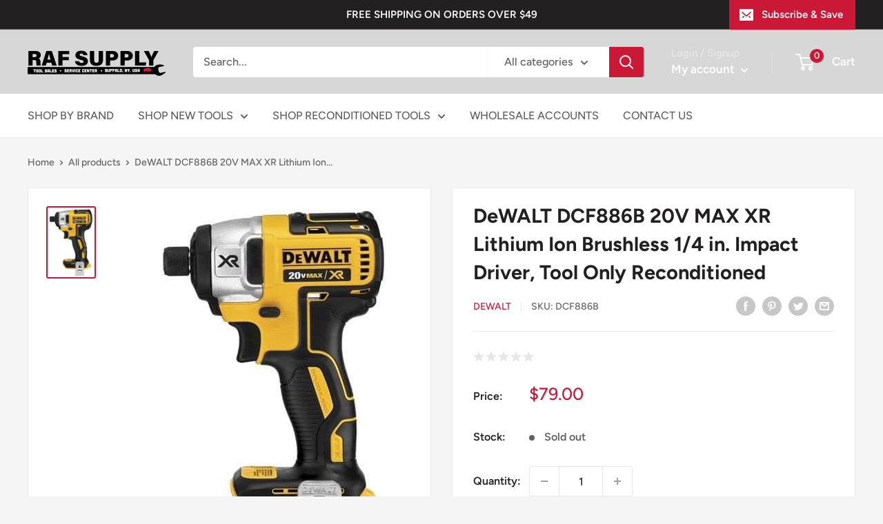

--- FILE ---
content_type: text/css; charset=utf-8
request_url: https://cdn.ryviu.com/v/static/css/r.3dd7b653.css
body_size: 686
content:
.header-v1 .r--title-btn-appryviu{border-color:#e0e0e0}.header-v1 .r--overview{padding:35px 0}.header-v1 .r--header{margin-bottom:10px}.header-v1 .r--overview-right{margin-left:25px}.header-v1 .r--header h3{width:-webkit-max-content;width:-moz-max-content;width:max-content;line-height:33px;margin:0}.header-v1 .r--noneBack{background:none}.header-v1 .r--bar_bak_gray{background:#ebebeb;height:7px;float:left;position:relative}.header-v1 .count-percent{padding:2px 3px;font-size:13px;background:#fff;border:solid 1px #e0e0e0;border-radius:3px;display:inline-block;min-width:25px;width:100%;text-align:center;color:#4a4949;white-space:nowrap}.header-v1 .r--bar-active{float:right;width:9px;position:relative;height:3px}.header-v1 #show-modal{border:1px solid rgba(0,0,0,0);padding:1px 20px;height:35px;border-radius:3px;font-weight:bold;position:relative}.header-v1 #show-modal .r--loading-write{width:100%;height:100%;background:rgba(255,255,255,.8)}.header-v1 #show-modal .r--loading-write img{width:20px}.header-v1 #show-modal svg{vertical-align:middle}.header-v1 #show-modal .r--text-write{line-height:31px}.header-v1 .r--list-filter li{padding:2px 15px !important;border-radius:30px}.header-v1 .r--list-filter li.r--clear-all{padding:2px !important}.header-v1 .r--rateList .r--disable{pointer-events:none}.header-v1 .r--star-block{float:left;text-align:center;margin:0 8px 0;display:-webkit-box;display:-ms-flexbox;display:flex;-webkit-box-orient:vertical;-webkit-box-direction:normal;-ms-flex-direction:column;flex-direction:column;-webkit-box-pack:center;-ms-flex-pack:center;justify-content:center}.header-v1 .r--star-block .r--stars-item{margin:auto}.header-v1 .r--star-block .r--stars-item{margin:0 0 10px}.header-v1 .r--star-block.r--star-600{margin-left:10px;margin-right:26px}.header-v1 .r--star-block.r--star-850{margin-left:10px;margin-right:26px}.header-v1 .r--star-block.r--star-1200{margin-left:50px;margin-right:50px}.header-v1 .r--overview-left{float:left;display:-webkit-inline-box;display:-ms-inline-flexbox;display:inline-flex}.header-v1 .r--rateList{float:left;margin-left:8px;width:100%}.header-v1 .r--rateList.r--rate-min{max-width:calc(100% - 100px);display:inline-block}.header-v1 .r--rateList.r--rate-min .r--total-bar-default{min-width:90px}.header-v1 .r--rateList.r--rate-600{width:360px;margin-right:32px}.header-v1 .r--rateList.r--rate-850{width:362px;margin-left:31px;margin-right:36px}.header-v1 .r--rateList.r--rate-1200{width:400px;margin-left:18px;margin-right:64px}.header-v1 .r--overview-left-mobi{display:inline-block}.header-v1 .r--overview-left-mobi .r--star-block{margin-top:10px;float:unset;margin-bottom:25px}.header-v1 .r--overview-left-mobi .r--rateList{width:100%;margin-left:0;max-width:100% !important}.header-v1 .r--stars_average{line-height:1.32;font-size:2.8em;text-align:center;font-weight:bold}.header-v1 .r--total-view{display:block;margin:0 0 15px;white-space:nowrap;line-height:1.16;text-align:center}.header-v1 .r--rateList th{padding:6px 10px !important}.header-v1 .r--rateList th.r--rate-name{width:-webkit-max-content;width:-moz-max-content;width:max-content;white-space:nowrap;font-weight:normal !important;font-size:14px}.header-v1 .r--rateList th.r--rate-name .r--stars-icon{margin-right:4px;float:none}.header-v1 .r--rateList th.r--rate-name.r--rate-name-mobile{padding-right:7px !important}.header-v1 .r--rateList th.r--rate-name.r--rate-name-mobile svg{margin-left:1px}.header-v1 .r--rateList th.r--rate-name div{min-height:16px}.header-v1 .r--rate-numeral{width:100%;vertical-align:middle}.header-v1 .r--total-bar-default{background:#efefef;border:none;height:7px;width:100%;min-width:150px;float:left}.header-v1 .r--image-items{display:inline-block;margin-top:45px;margin-bottom:0}.header-v1 .r--image-items ul{margin:4px 0px}.header-v1 .r--image-items li{margin:5px 8px 0 0 !important;width:50px;height:50px}.header-v1 .r--image-items li:last-child{margin-right:0}.header-v1 .r--text-photo{font-weight:bold;font-size:1.0833em;margin:5px 0;display:none}.header-v1 .r--filter-ryviu{margin-top:5px;margin-bottom:10px;border-bottom:1px solid #f2f2f2}.header-v1 .r--filter-ryviu select{color:rgba(51,51,51,.45);padding:2.5px 20px 2.5px 15px;border-radius:3px;-moz-appearance:none;-webkit-appearance:none;appearance:none}.header-v1 .r--filter-ryviu select::-ms-expand{display:none}
